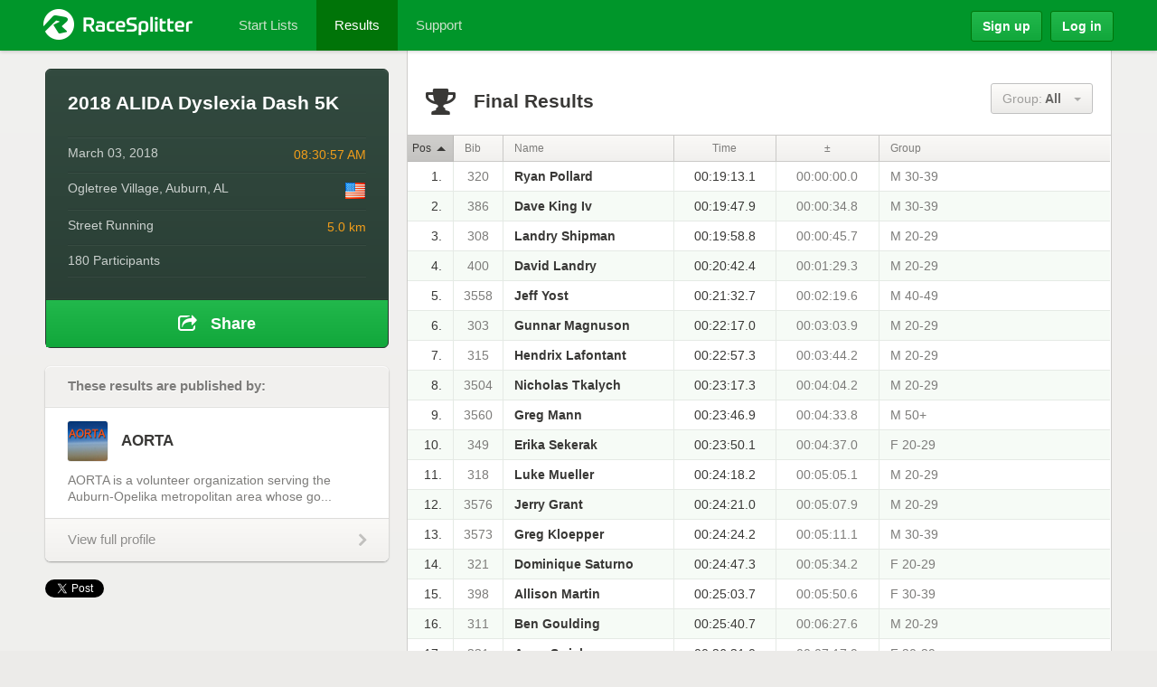

--- FILE ---
content_type: text/html; charset=utf-8
request_url: https://www.racesplitter.com/races/BE7B3B8B5
body_size: 17806
content:
<!DOCTYPE html>
<html lang='en'>
<head>
<meta charset='utf-8'>
<script type="text/javascript">window.NREUM||(NREUM={});NREUM.info={"beacon":"bam.nr-data.net","errorBeacon":"bam.nr-data.net","licenseKey":"7d15e36c21","applicationID":"13381620","transactionName":"JVcKEUEJWQ9SFBkWUgVdF0pADloU","queueTime":3,"applicationTime":106,"agent":""}</script>
<script type="text/javascript">(window.NREUM||(NREUM={})).init={ajax:{deny_list:["bam.nr-data.net"]},feature_flags:["soft_nav"]};(window.NREUM||(NREUM={})).loader_config={licenseKey:"7d15e36c21",applicationID:"13381620",browserID:"13381642"};;/*! For license information please see nr-loader-rum-1.308.0.min.js.LICENSE.txt */
(()=>{var e,t,r={163:(e,t,r)=>{"use strict";r.d(t,{j:()=>E});var n=r(384),i=r(1741);var a=r(2555);r(860).K7.genericEvents;const s="experimental.resources",o="register",c=e=>{if(!e||"string"!=typeof e)return!1;try{document.createDocumentFragment().querySelector(e)}catch{return!1}return!0};var d=r(2614),u=r(944),l=r(8122);const f="[data-nr-mask]",g=e=>(0,l.a)(e,(()=>{const e={feature_flags:[],experimental:{allow_registered_children:!1,resources:!1},mask_selector:"*",block_selector:"[data-nr-block]",mask_input_options:{color:!1,date:!1,"datetime-local":!1,email:!1,month:!1,number:!1,range:!1,search:!1,tel:!1,text:!1,time:!1,url:!1,week:!1,textarea:!1,select:!1,password:!0}};return{ajax:{deny_list:void 0,block_internal:!0,enabled:!0,autoStart:!0},api:{get allow_registered_children(){return e.feature_flags.includes(o)||e.experimental.allow_registered_children},set allow_registered_children(t){e.experimental.allow_registered_children=t},duplicate_registered_data:!1},browser_consent_mode:{enabled:!1},distributed_tracing:{enabled:void 0,exclude_newrelic_header:void 0,cors_use_newrelic_header:void 0,cors_use_tracecontext_headers:void 0,allowed_origins:void 0},get feature_flags(){return e.feature_flags},set feature_flags(t){e.feature_flags=t},generic_events:{enabled:!0,autoStart:!0},harvest:{interval:30},jserrors:{enabled:!0,autoStart:!0},logging:{enabled:!0,autoStart:!0},metrics:{enabled:!0,autoStart:!0},obfuscate:void 0,page_action:{enabled:!0},page_view_event:{enabled:!0,autoStart:!0},page_view_timing:{enabled:!0,autoStart:!0},performance:{capture_marks:!1,capture_measures:!1,capture_detail:!0,resources:{get enabled(){return e.feature_flags.includes(s)||e.experimental.resources},set enabled(t){e.experimental.resources=t},asset_types:[],first_party_domains:[],ignore_newrelic:!0}},privacy:{cookies_enabled:!0},proxy:{assets:void 0,beacon:void 0},session:{expiresMs:d.wk,inactiveMs:d.BB},session_replay:{autoStart:!0,enabled:!1,preload:!1,sampling_rate:10,error_sampling_rate:100,collect_fonts:!1,inline_images:!1,fix_stylesheets:!0,mask_all_inputs:!0,get mask_text_selector(){return e.mask_selector},set mask_text_selector(t){c(t)?e.mask_selector="".concat(t,",").concat(f):""===t||null===t?e.mask_selector=f:(0,u.R)(5,t)},get block_class(){return"nr-block"},get ignore_class(){return"nr-ignore"},get mask_text_class(){return"nr-mask"},get block_selector(){return e.block_selector},set block_selector(t){c(t)?e.block_selector+=",".concat(t):""!==t&&(0,u.R)(6,t)},get mask_input_options(){return e.mask_input_options},set mask_input_options(t){t&&"object"==typeof t?e.mask_input_options={...t,password:!0}:(0,u.R)(7,t)}},session_trace:{enabled:!0,autoStart:!0},soft_navigations:{enabled:!0,autoStart:!0},spa:{enabled:!0,autoStart:!0},ssl:void 0,user_actions:{enabled:!0,elementAttributes:["id","className","tagName","type"]}}})());var p=r(6154),m=r(9324);let h=0;const v={buildEnv:m.F3,distMethod:m.Xs,version:m.xv,originTime:p.WN},b={consented:!1},y={appMetadata:{},get consented(){return this.session?.state?.consent||b.consented},set consented(e){b.consented=e},customTransaction:void 0,denyList:void 0,disabled:!1,harvester:void 0,isolatedBacklog:!1,isRecording:!1,loaderType:void 0,maxBytes:3e4,obfuscator:void 0,onerror:void 0,ptid:void 0,releaseIds:{},session:void 0,timeKeeper:void 0,registeredEntities:[],jsAttributesMetadata:{bytes:0},get harvestCount(){return++h}},_=e=>{const t=(0,l.a)(e,y),r=Object.keys(v).reduce((e,t)=>(e[t]={value:v[t],writable:!1,configurable:!0,enumerable:!0},e),{});return Object.defineProperties(t,r)};var w=r(5701);const x=e=>{const t=e.startsWith("http");e+="/",r.p=t?e:"https://"+e};var R=r(7836),k=r(3241);const A={accountID:void 0,trustKey:void 0,agentID:void 0,licenseKey:void 0,applicationID:void 0,xpid:void 0},S=e=>(0,l.a)(e,A),T=new Set;function E(e,t={},r,s){let{init:o,info:c,loader_config:d,runtime:u={},exposed:l=!0}=t;if(!c){const e=(0,n.pV)();o=e.init,c=e.info,d=e.loader_config}e.init=g(o||{}),e.loader_config=S(d||{}),c.jsAttributes??={},p.bv&&(c.jsAttributes.isWorker=!0),e.info=(0,a.D)(c);const f=e.init,m=[c.beacon,c.errorBeacon];T.has(e.agentIdentifier)||(f.proxy.assets&&(x(f.proxy.assets),m.push(f.proxy.assets)),f.proxy.beacon&&m.push(f.proxy.beacon),e.beacons=[...m],function(e){const t=(0,n.pV)();Object.getOwnPropertyNames(i.W.prototype).forEach(r=>{const n=i.W.prototype[r];if("function"!=typeof n||"constructor"===n)return;let a=t[r];e[r]&&!1!==e.exposed&&"micro-agent"!==e.runtime?.loaderType&&(t[r]=(...t)=>{const n=e[r](...t);return a?a(...t):n})})}(e),(0,n.US)("activatedFeatures",w.B)),u.denyList=[...f.ajax.deny_list||[],...f.ajax.block_internal?m:[]],u.ptid=e.agentIdentifier,u.loaderType=r,e.runtime=_(u),T.has(e.agentIdentifier)||(e.ee=R.ee.get(e.agentIdentifier),e.exposed=l,(0,k.W)({agentIdentifier:e.agentIdentifier,drained:!!w.B?.[e.agentIdentifier],type:"lifecycle",name:"initialize",feature:void 0,data:e.config})),T.add(e.agentIdentifier)}},384:(e,t,r)=>{"use strict";r.d(t,{NT:()=>s,US:()=>u,Zm:()=>o,bQ:()=>d,dV:()=>c,pV:()=>l});var n=r(6154),i=r(1863),a=r(1910);const s={beacon:"bam.nr-data.net",errorBeacon:"bam.nr-data.net"};function o(){return n.gm.NREUM||(n.gm.NREUM={}),void 0===n.gm.newrelic&&(n.gm.newrelic=n.gm.NREUM),n.gm.NREUM}function c(){let e=o();return e.o||(e.o={ST:n.gm.setTimeout,SI:n.gm.setImmediate||n.gm.setInterval,CT:n.gm.clearTimeout,XHR:n.gm.XMLHttpRequest,REQ:n.gm.Request,EV:n.gm.Event,PR:n.gm.Promise,MO:n.gm.MutationObserver,FETCH:n.gm.fetch,WS:n.gm.WebSocket},(0,a.i)(...Object.values(e.o))),e}function d(e,t){let r=o();r.initializedAgents??={},t.initializedAt={ms:(0,i.t)(),date:new Date},r.initializedAgents[e]=t}function u(e,t){o()[e]=t}function l(){return function(){let e=o();const t=e.info||{};e.info={beacon:s.beacon,errorBeacon:s.errorBeacon,...t}}(),function(){let e=o();const t=e.init||{};e.init={...t}}(),c(),function(){let e=o();const t=e.loader_config||{};e.loader_config={...t}}(),o()}},782:(e,t,r)=>{"use strict";r.d(t,{T:()=>n});const n=r(860).K7.pageViewTiming},860:(e,t,r)=>{"use strict";r.d(t,{$J:()=>u,K7:()=>c,P3:()=>d,XX:()=>i,Yy:()=>o,df:()=>a,qY:()=>n,v4:()=>s});const n="events",i="jserrors",a="browser/blobs",s="rum",o="browser/logs",c={ajax:"ajax",genericEvents:"generic_events",jserrors:i,logging:"logging",metrics:"metrics",pageAction:"page_action",pageViewEvent:"page_view_event",pageViewTiming:"page_view_timing",sessionReplay:"session_replay",sessionTrace:"session_trace",softNav:"soft_navigations",spa:"spa"},d={[c.pageViewEvent]:1,[c.pageViewTiming]:2,[c.metrics]:3,[c.jserrors]:4,[c.spa]:5,[c.ajax]:6,[c.sessionTrace]:7,[c.softNav]:8,[c.sessionReplay]:9,[c.logging]:10,[c.genericEvents]:11},u={[c.pageViewEvent]:s,[c.pageViewTiming]:n,[c.ajax]:n,[c.spa]:n,[c.softNav]:n,[c.metrics]:i,[c.jserrors]:i,[c.sessionTrace]:a,[c.sessionReplay]:a,[c.logging]:o,[c.genericEvents]:"ins"}},944:(e,t,r)=>{"use strict";r.d(t,{R:()=>i});var n=r(3241);function i(e,t){"function"==typeof console.debug&&(console.debug("New Relic Warning: https://github.com/newrelic/newrelic-browser-agent/blob/main/docs/warning-codes.md#".concat(e),t),(0,n.W)({agentIdentifier:null,drained:null,type:"data",name:"warn",feature:"warn",data:{code:e,secondary:t}}))}},1687:(e,t,r)=>{"use strict";r.d(t,{Ak:()=>d,Ze:()=>f,x3:()=>u});var n=r(3241),i=r(7836),a=r(3606),s=r(860),o=r(2646);const c={};function d(e,t){const r={staged:!1,priority:s.P3[t]||0};l(e),c[e].get(t)||c[e].set(t,r)}function u(e,t){e&&c[e]&&(c[e].get(t)&&c[e].delete(t),p(e,t,!1),c[e].size&&g(e))}function l(e){if(!e)throw new Error("agentIdentifier required");c[e]||(c[e]=new Map)}function f(e="",t="feature",r=!1){if(l(e),!e||!c[e].get(t)||r)return p(e,t);c[e].get(t).staged=!0,g(e)}function g(e){const t=Array.from(c[e]);t.every(([e,t])=>t.staged)&&(t.sort((e,t)=>e[1].priority-t[1].priority),t.forEach(([t])=>{c[e].delete(t),p(e,t)}))}function p(e,t,r=!0){const s=e?i.ee.get(e):i.ee,c=a.i.handlers;if(!s.aborted&&s.backlog&&c){if((0,n.W)({agentIdentifier:e,type:"lifecycle",name:"drain",feature:t}),r){const e=s.backlog[t],r=c[t];if(r){for(let t=0;e&&t<e.length;++t)m(e[t],r);Object.entries(r).forEach(([e,t])=>{Object.values(t||{}).forEach(t=>{t[0]?.on&&t[0]?.context()instanceof o.y&&t[0].on(e,t[1])})})}}s.isolatedBacklog||delete c[t],s.backlog[t]=null,s.emit("drain-"+t,[])}}function m(e,t){var r=e[1];Object.values(t[r]||{}).forEach(t=>{var r=e[0];if(t[0]===r){var n=t[1],i=e[3],a=e[2];n.apply(i,a)}})}},1738:(e,t,r)=>{"use strict";r.d(t,{U:()=>g,Y:()=>f});var n=r(3241),i=r(9908),a=r(1863),s=r(944),o=r(5701),c=r(3969),d=r(8362),u=r(860),l=r(4261);function f(e,t,r,a){const f=a||r;!f||f[e]&&f[e]!==d.d.prototype[e]||(f[e]=function(){(0,i.p)(c.xV,["API/"+e+"/called"],void 0,u.K7.metrics,r.ee),(0,n.W)({agentIdentifier:r.agentIdentifier,drained:!!o.B?.[r.agentIdentifier],type:"data",name:"api",feature:l.Pl+e,data:{}});try{return t.apply(this,arguments)}catch(e){(0,s.R)(23,e)}})}function g(e,t,r,n,s){const o=e.info;null===r?delete o.jsAttributes[t]:o.jsAttributes[t]=r,(s||null===r)&&(0,i.p)(l.Pl+n,[(0,a.t)(),t,r],void 0,"session",e.ee)}},1741:(e,t,r)=>{"use strict";r.d(t,{W:()=>a});var n=r(944),i=r(4261);class a{#e(e,...t){if(this[e]!==a.prototype[e])return this[e](...t);(0,n.R)(35,e)}addPageAction(e,t){return this.#e(i.hG,e,t)}register(e){return this.#e(i.eY,e)}recordCustomEvent(e,t){return this.#e(i.fF,e,t)}setPageViewName(e,t){return this.#e(i.Fw,e,t)}setCustomAttribute(e,t,r){return this.#e(i.cD,e,t,r)}noticeError(e,t){return this.#e(i.o5,e,t)}setUserId(e,t=!1){return this.#e(i.Dl,e,t)}setApplicationVersion(e){return this.#e(i.nb,e)}setErrorHandler(e){return this.#e(i.bt,e)}addRelease(e,t){return this.#e(i.k6,e,t)}log(e,t){return this.#e(i.$9,e,t)}start(){return this.#e(i.d3)}finished(e){return this.#e(i.BL,e)}recordReplay(){return this.#e(i.CH)}pauseReplay(){return this.#e(i.Tb)}addToTrace(e){return this.#e(i.U2,e)}setCurrentRouteName(e){return this.#e(i.PA,e)}interaction(e){return this.#e(i.dT,e)}wrapLogger(e,t,r){return this.#e(i.Wb,e,t,r)}measure(e,t){return this.#e(i.V1,e,t)}consent(e){return this.#e(i.Pv,e)}}},1863:(e,t,r)=>{"use strict";function n(){return Math.floor(performance.now())}r.d(t,{t:()=>n})},1910:(e,t,r)=>{"use strict";r.d(t,{i:()=>a});var n=r(944);const i=new Map;function a(...e){return e.every(e=>{if(i.has(e))return i.get(e);const t="function"==typeof e?e.toString():"",r=t.includes("[native code]"),a=t.includes("nrWrapper");return r||a||(0,n.R)(64,e?.name||t),i.set(e,r),r})}},2555:(e,t,r)=>{"use strict";r.d(t,{D:()=>o,f:()=>s});var n=r(384),i=r(8122);const a={beacon:n.NT.beacon,errorBeacon:n.NT.errorBeacon,licenseKey:void 0,applicationID:void 0,sa:void 0,queueTime:void 0,applicationTime:void 0,ttGuid:void 0,user:void 0,account:void 0,product:void 0,extra:void 0,jsAttributes:{},userAttributes:void 0,atts:void 0,transactionName:void 0,tNamePlain:void 0};function s(e){try{return!!e.licenseKey&&!!e.errorBeacon&&!!e.applicationID}catch(e){return!1}}const o=e=>(0,i.a)(e,a)},2614:(e,t,r)=>{"use strict";r.d(t,{BB:()=>s,H3:()=>n,g:()=>d,iL:()=>c,tS:()=>o,uh:()=>i,wk:()=>a});const n="NRBA",i="SESSION",a=144e5,s=18e5,o={STARTED:"session-started",PAUSE:"session-pause",RESET:"session-reset",RESUME:"session-resume",UPDATE:"session-update"},c={SAME_TAB:"same-tab",CROSS_TAB:"cross-tab"},d={OFF:0,FULL:1,ERROR:2}},2646:(e,t,r)=>{"use strict";r.d(t,{y:()=>n});class n{constructor(e){this.contextId=e}}},2843:(e,t,r)=>{"use strict";r.d(t,{G:()=>a,u:()=>i});var n=r(3878);function i(e,t=!1,r,i){(0,n.DD)("visibilitychange",function(){if(t)return void("hidden"===document.visibilityState&&e());e(document.visibilityState)},r,i)}function a(e,t,r){(0,n.sp)("pagehide",e,t,r)}},3241:(e,t,r)=>{"use strict";r.d(t,{W:()=>a});var n=r(6154);const i="newrelic";function a(e={}){try{n.gm.dispatchEvent(new CustomEvent(i,{detail:e}))}catch(e){}}},3606:(e,t,r)=>{"use strict";r.d(t,{i:()=>a});var n=r(9908);a.on=s;var i=a.handlers={};function a(e,t,r,a){s(a||n.d,i,e,t,r)}function s(e,t,r,i,a){a||(a="feature"),e||(e=n.d);var s=t[a]=t[a]||{};(s[r]=s[r]||[]).push([e,i])}},3878:(e,t,r)=>{"use strict";function n(e,t){return{capture:e,passive:!1,signal:t}}function i(e,t,r=!1,i){window.addEventListener(e,t,n(r,i))}function a(e,t,r=!1,i){document.addEventListener(e,t,n(r,i))}r.d(t,{DD:()=>a,jT:()=>n,sp:()=>i})},3969:(e,t,r)=>{"use strict";r.d(t,{TZ:()=>n,XG:()=>o,rs:()=>i,xV:()=>s,z_:()=>a});const n=r(860).K7.metrics,i="sm",a="cm",s="storeSupportabilityMetrics",o="storeEventMetrics"},4234:(e,t,r)=>{"use strict";r.d(t,{W:()=>a});var n=r(7836),i=r(1687);class a{constructor(e,t){this.agentIdentifier=e,this.ee=n.ee.get(e),this.featureName=t,this.blocked=!1}deregisterDrain(){(0,i.x3)(this.agentIdentifier,this.featureName)}}},4261:(e,t,r)=>{"use strict";r.d(t,{$9:()=>d,BL:()=>o,CH:()=>g,Dl:()=>_,Fw:()=>y,PA:()=>h,Pl:()=>n,Pv:()=>k,Tb:()=>l,U2:()=>a,V1:()=>R,Wb:()=>x,bt:()=>b,cD:()=>v,d3:()=>w,dT:()=>c,eY:()=>p,fF:()=>f,hG:()=>i,k6:()=>s,nb:()=>m,o5:()=>u});const n="api-",i="addPageAction",a="addToTrace",s="addRelease",o="finished",c="interaction",d="log",u="noticeError",l="pauseReplay",f="recordCustomEvent",g="recordReplay",p="register",m="setApplicationVersion",h="setCurrentRouteName",v="setCustomAttribute",b="setErrorHandler",y="setPageViewName",_="setUserId",w="start",x="wrapLogger",R="measure",k="consent"},5289:(e,t,r)=>{"use strict";r.d(t,{GG:()=>s,Qr:()=>c,sB:()=>o});var n=r(3878),i=r(6389);function a(){return"undefined"==typeof document||"complete"===document.readyState}function s(e,t){if(a())return e();const r=(0,i.J)(e),s=setInterval(()=>{a()&&(clearInterval(s),r())},500);(0,n.sp)("load",r,t)}function o(e){if(a())return e();(0,n.DD)("DOMContentLoaded",e)}function c(e){if(a())return e();(0,n.sp)("popstate",e)}},5607:(e,t,r)=>{"use strict";r.d(t,{W:()=>n});const n=(0,r(9566).bz)()},5701:(e,t,r)=>{"use strict";r.d(t,{B:()=>a,t:()=>s});var n=r(3241);const i=new Set,a={};function s(e,t){const r=t.agentIdentifier;a[r]??={},e&&"object"==typeof e&&(i.has(r)||(t.ee.emit("rumresp",[e]),a[r]=e,i.add(r),(0,n.W)({agentIdentifier:r,loaded:!0,drained:!0,type:"lifecycle",name:"load",feature:void 0,data:e})))}},6154:(e,t,r)=>{"use strict";r.d(t,{OF:()=>c,RI:()=>i,WN:()=>u,bv:()=>a,eN:()=>l,gm:()=>s,mw:()=>o,sb:()=>d});var n=r(1863);const i="undefined"!=typeof window&&!!window.document,a="undefined"!=typeof WorkerGlobalScope&&("undefined"!=typeof self&&self instanceof WorkerGlobalScope&&self.navigator instanceof WorkerNavigator||"undefined"!=typeof globalThis&&globalThis instanceof WorkerGlobalScope&&globalThis.navigator instanceof WorkerNavigator),s=i?window:"undefined"!=typeof WorkerGlobalScope&&("undefined"!=typeof self&&self instanceof WorkerGlobalScope&&self||"undefined"!=typeof globalThis&&globalThis instanceof WorkerGlobalScope&&globalThis),o=Boolean("hidden"===s?.document?.visibilityState),c=/iPad|iPhone|iPod/.test(s.navigator?.userAgent),d=c&&"undefined"==typeof SharedWorker,u=((()=>{const e=s.navigator?.userAgent?.match(/Firefox[/\s](\d+\.\d+)/);Array.isArray(e)&&e.length>=2&&e[1]})(),Date.now()-(0,n.t)()),l=()=>"undefined"!=typeof PerformanceNavigationTiming&&s?.performance?.getEntriesByType("navigation")?.[0]?.responseStart},6389:(e,t,r)=>{"use strict";function n(e,t=500,r={}){const n=r?.leading||!1;let i;return(...r)=>{n&&void 0===i&&(e.apply(this,r),i=setTimeout(()=>{i=clearTimeout(i)},t)),n||(clearTimeout(i),i=setTimeout(()=>{e.apply(this,r)},t))}}function i(e){let t=!1;return(...r)=>{t||(t=!0,e.apply(this,r))}}r.d(t,{J:()=>i,s:()=>n})},6630:(e,t,r)=>{"use strict";r.d(t,{T:()=>n});const n=r(860).K7.pageViewEvent},7699:(e,t,r)=>{"use strict";r.d(t,{It:()=>a,KC:()=>o,No:()=>i,qh:()=>s});var n=r(860);const i=16e3,a=1e6,s="SESSION_ERROR",o={[n.K7.logging]:!0,[n.K7.genericEvents]:!1,[n.K7.jserrors]:!1,[n.K7.ajax]:!1}},7836:(e,t,r)=>{"use strict";r.d(t,{P:()=>o,ee:()=>c});var n=r(384),i=r(8990),a=r(2646),s=r(5607);const o="nr@context:".concat(s.W),c=function e(t,r){var n={},s={},u={},l=!1;try{l=16===r.length&&d.initializedAgents?.[r]?.runtime.isolatedBacklog}catch(e){}var f={on:p,addEventListener:p,removeEventListener:function(e,t){var r=n[e];if(!r)return;for(var i=0;i<r.length;i++)r[i]===t&&r.splice(i,1)},emit:function(e,r,n,i,a){!1!==a&&(a=!0);if(c.aborted&&!i)return;t&&a&&t.emit(e,r,n);var o=g(n);m(e).forEach(e=>{e.apply(o,r)});var d=v()[s[e]];d&&d.push([f,e,r,o]);return o},get:h,listeners:m,context:g,buffer:function(e,t){const r=v();if(t=t||"feature",f.aborted)return;Object.entries(e||{}).forEach(([e,n])=>{s[n]=t,t in r||(r[t]=[])})},abort:function(){f._aborted=!0,Object.keys(f.backlog).forEach(e=>{delete f.backlog[e]})},isBuffering:function(e){return!!v()[s[e]]},debugId:r,backlog:l?{}:t&&"object"==typeof t.backlog?t.backlog:{},isolatedBacklog:l};return Object.defineProperty(f,"aborted",{get:()=>{let e=f._aborted||!1;return e||(t&&(e=t.aborted),e)}}),f;function g(e){return e&&e instanceof a.y?e:e?(0,i.I)(e,o,()=>new a.y(o)):new a.y(o)}function p(e,t){n[e]=m(e).concat(t)}function m(e){return n[e]||[]}function h(t){return u[t]=u[t]||e(f,t)}function v(){return f.backlog}}(void 0,"globalEE"),d=(0,n.Zm)();d.ee||(d.ee=c)},8122:(e,t,r)=>{"use strict";r.d(t,{a:()=>i});var n=r(944);function i(e,t){try{if(!e||"object"!=typeof e)return(0,n.R)(3);if(!t||"object"!=typeof t)return(0,n.R)(4);const r=Object.create(Object.getPrototypeOf(t),Object.getOwnPropertyDescriptors(t)),a=0===Object.keys(r).length?e:r;for(let s in a)if(void 0!==e[s])try{if(null===e[s]){r[s]=null;continue}Array.isArray(e[s])&&Array.isArray(t[s])?r[s]=Array.from(new Set([...e[s],...t[s]])):"object"==typeof e[s]&&"object"==typeof t[s]?r[s]=i(e[s],t[s]):r[s]=e[s]}catch(e){r[s]||(0,n.R)(1,e)}return r}catch(e){(0,n.R)(2,e)}}},8362:(e,t,r)=>{"use strict";r.d(t,{d:()=>a});var n=r(9566),i=r(1741);class a extends i.W{agentIdentifier=(0,n.LA)(16)}},8374:(e,t,r)=>{r.nc=(()=>{try{return document?.currentScript?.nonce}catch(e){}return""})()},8990:(e,t,r)=>{"use strict";r.d(t,{I:()=>i});var n=Object.prototype.hasOwnProperty;function i(e,t,r){if(n.call(e,t))return e[t];var i=r();if(Object.defineProperty&&Object.keys)try{return Object.defineProperty(e,t,{value:i,writable:!0,enumerable:!1}),i}catch(e){}return e[t]=i,i}},9324:(e,t,r)=>{"use strict";r.d(t,{F3:()=>i,Xs:()=>a,xv:()=>n});const n="1.308.0",i="PROD",a="CDN"},9566:(e,t,r)=>{"use strict";r.d(t,{LA:()=>o,bz:()=>s});var n=r(6154);const i="xxxxxxxx-xxxx-4xxx-yxxx-xxxxxxxxxxxx";function a(e,t){return e?15&e[t]:16*Math.random()|0}function s(){const e=n.gm?.crypto||n.gm?.msCrypto;let t,r=0;return e&&e.getRandomValues&&(t=e.getRandomValues(new Uint8Array(30))),i.split("").map(e=>"x"===e?a(t,r++).toString(16):"y"===e?(3&a()|8).toString(16):e).join("")}function o(e){const t=n.gm?.crypto||n.gm?.msCrypto;let r,i=0;t&&t.getRandomValues&&(r=t.getRandomValues(new Uint8Array(e)));const s=[];for(var o=0;o<e;o++)s.push(a(r,i++).toString(16));return s.join("")}},9908:(e,t,r)=>{"use strict";r.d(t,{d:()=>n,p:()=>i});var n=r(7836).ee.get("handle");function i(e,t,r,i,a){a?(a.buffer([e],i),a.emit(e,t,r)):(n.buffer([e],i),n.emit(e,t,r))}}},n={};function i(e){var t=n[e];if(void 0!==t)return t.exports;var a=n[e]={exports:{}};return r[e](a,a.exports,i),a.exports}i.m=r,i.d=(e,t)=>{for(var r in t)i.o(t,r)&&!i.o(e,r)&&Object.defineProperty(e,r,{enumerable:!0,get:t[r]})},i.f={},i.e=e=>Promise.all(Object.keys(i.f).reduce((t,r)=>(i.f[r](e,t),t),[])),i.u=e=>"nr-rum-1.308.0.min.js",i.o=(e,t)=>Object.prototype.hasOwnProperty.call(e,t),e={},t="NRBA-1.308.0.PROD:",i.l=(r,n,a,s)=>{if(e[r])e[r].push(n);else{var o,c;if(void 0!==a)for(var d=document.getElementsByTagName("script"),u=0;u<d.length;u++){var l=d[u];if(l.getAttribute("src")==r||l.getAttribute("data-webpack")==t+a){o=l;break}}if(!o){c=!0;var f={296:"sha512-+MIMDsOcckGXa1EdWHqFNv7P+JUkd5kQwCBr3KE6uCvnsBNUrdSt4a/3/L4j4TxtnaMNjHpza2/erNQbpacJQA=="};(o=document.createElement("script")).charset="utf-8",i.nc&&o.setAttribute("nonce",i.nc),o.setAttribute("data-webpack",t+a),o.src=r,0!==o.src.indexOf(window.location.origin+"/")&&(o.crossOrigin="anonymous"),f[s]&&(o.integrity=f[s])}e[r]=[n];var g=(t,n)=>{o.onerror=o.onload=null,clearTimeout(p);var i=e[r];if(delete e[r],o.parentNode&&o.parentNode.removeChild(o),i&&i.forEach(e=>e(n)),t)return t(n)},p=setTimeout(g.bind(null,void 0,{type:"timeout",target:o}),12e4);o.onerror=g.bind(null,o.onerror),o.onload=g.bind(null,o.onload),c&&document.head.appendChild(o)}},i.r=e=>{"undefined"!=typeof Symbol&&Symbol.toStringTag&&Object.defineProperty(e,Symbol.toStringTag,{value:"Module"}),Object.defineProperty(e,"__esModule",{value:!0})},i.p="https://js-agent.newrelic.com/",(()=>{var e={374:0,840:0};i.f.j=(t,r)=>{var n=i.o(e,t)?e[t]:void 0;if(0!==n)if(n)r.push(n[2]);else{var a=new Promise((r,i)=>n=e[t]=[r,i]);r.push(n[2]=a);var s=i.p+i.u(t),o=new Error;i.l(s,r=>{if(i.o(e,t)&&(0!==(n=e[t])&&(e[t]=void 0),n)){var a=r&&("load"===r.type?"missing":r.type),s=r&&r.target&&r.target.src;o.message="Loading chunk "+t+" failed: ("+a+": "+s+")",o.name="ChunkLoadError",o.type=a,o.request=s,n[1](o)}},"chunk-"+t,t)}};var t=(t,r)=>{var n,a,[s,o,c]=r,d=0;if(s.some(t=>0!==e[t])){for(n in o)i.o(o,n)&&(i.m[n]=o[n]);if(c)c(i)}for(t&&t(r);d<s.length;d++)a=s[d],i.o(e,a)&&e[a]&&e[a][0](),e[a]=0},r=self["webpackChunk:NRBA-1.308.0.PROD"]=self["webpackChunk:NRBA-1.308.0.PROD"]||[];r.forEach(t.bind(null,0)),r.push=t.bind(null,r.push.bind(r))})(),(()=>{"use strict";i(8374);var e=i(8362),t=i(860);const r=Object.values(t.K7);var n=i(163);var a=i(9908),s=i(1863),o=i(4261),c=i(1738);var d=i(1687),u=i(4234),l=i(5289),f=i(6154),g=i(944),p=i(384);const m=e=>f.RI&&!0===e?.privacy.cookies_enabled;function h(e){return!!(0,p.dV)().o.MO&&m(e)&&!0===e?.session_trace.enabled}var v=i(6389),b=i(7699);class y extends u.W{constructor(e,t){super(e.agentIdentifier,t),this.agentRef=e,this.abortHandler=void 0,this.featAggregate=void 0,this.loadedSuccessfully=void 0,this.onAggregateImported=new Promise(e=>{this.loadedSuccessfully=e}),this.deferred=Promise.resolve(),!1===e.init[this.featureName].autoStart?this.deferred=new Promise((t,r)=>{this.ee.on("manual-start-all",(0,v.J)(()=>{(0,d.Ak)(e.agentIdentifier,this.featureName),t()}))}):(0,d.Ak)(e.agentIdentifier,t)}importAggregator(e,t,r={}){if(this.featAggregate)return;const n=async()=>{let n;await this.deferred;try{if(m(e.init)){const{setupAgentSession:t}=await i.e(296).then(i.bind(i,3305));n=t(e)}}catch(e){(0,g.R)(20,e),this.ee.emit("internal-error",[e]),(0,a.p)(b.qh,[e],void 0,this.featureName,this.ee)}try{if(!this.#t(this.featureName,n,e.init))return(0,d.Ze)(this.agentIdentifier,this.featureName),void this.loadedSuccessfully(!1);const{Aggregate:i}=await t();this.featAggregate=new i(e,r),e.runtime.harvester.initializedAggregates.push(this.featAggregate),this.loadedSuccessfully(!0)}catch(e){(0,g.R)(34,e),this.abortHandler?.(),(0,d.Ze)(this.agentIdentifier,this.featureName,!0),this.loadedSuccessfully(!1),this.ee&&this.ee.abort()}};f.RI?(0,l.GG)(()=>n(),!0):n()}#t(e,r,n){if(this.blocked)return!1;switch(e){case t.K7.sessionReplay:return h(n)&&!!r;case t.K7.sessionTrace:return!!r;default:return!0}}}var _=i(6630),w=i(2614),x=i(3241);class R extends y{static featureName=_.T;constructor(e){var t;super(e,_.T),this.setupInspectionEvents(e.agentIdentifier),t=e,(0,c.Y)(o.Fw,function(e,r){"string"==typeof e&&("/"!==e.charAt(0)&&(e="/"+e),t.runtime.customTransaction=(r||"http://custom.transaction")+e,(0,a.p)(o.Pl+o.Fw,[(0,s.t)()],void 0,void 0,t.ee))},t),this.importAggregator(e,()=>i.e(296).then(i.bind(i,3943)))}setupInspectionEvents(e){const t=(t,r)=>{t&&(0,x.W)({agentIdentifier:e,timeStamp:t.timeStamp,loaded:"complete"===t.target.readyState,type:"window",name:r,data:t.target.location+""})};(0,l.sB)(e=>{t(e,"DOMContentLoaded")}),(0,l.GG)(e=>{t(e,"load")}),(0,l.Qr)(e=>{t(e,"navigate")}),this.ee.on(w.tS.UPDATE,(t,r)=>{(0,x.W)({agentIdentifier:e,type:"lifecycle",name:"session",data:r})})}}class k extends e.d{constructor(e){var t;(super(),f.gm)?(this.features={},(0,p.bQ)(this.agentIdentifier,this),this.desiredFeatures=new Set(e.features||[]),this.desiredFeatures.add(R),(0,n.j)(this,e,e.loaderType||"agent"),t=this,(0,c.Y)(o.cD,function(e,r,n=!1){if("string"==typeof e){if(["string","number","boolean"].includes(typeof r)||null===r)return(0,c.U)(t,e,r,o.cD,n);(0,g.R)(40,typeof r)}else(0,g.R)(39,typeof e)},t),function(e){(0,c.Y)(o.Dl,function(t,r=!1){if("string"!=typeof t&&null!==t)return void(0,g.R)(41,typeof t);const n=e.info.jsAttributes["enduser.id"];r&&null!=n&&n!==t?(0,a.p)(o.Pl+"setUserIdAndResetSession",[t],void 0,"session",e.ee):(0,c.U)(e,"enduser.id",t,o.Dl,!0)},e)}(this),function(e){(0,c.Y)(o.nb,function(t){if("string"==typeof t||null===t)return(0,c.U)(e,"application.version",t,o.nb,!1);(0,g.R)(42,typeof t)},e)}(this),function(e){(0,c.Y)(o.d3,function(){e.ee.emit("manual-start-all")},e)}(this),function(e){(0,c.Y)(o.Pv,function(t=!0){if("boolean"==typeof t){if((0,a.p)(o.Pl+o.Pv,[t],void 0,"session",e.ee),e.runtime.consented=t,t){const t=e.features.page_view_event;t.onAggregateImported.then(e=>{const r=t.featAggregate;e&&!r.sentRum&&r.sendRum()})}}else(0,g.R)(65,typeof t)},e)}(this),this.run()):(0,g.R)(21)}get config(){return{info:this.info,init:this.init,loader_config:this.loader_config,runtime:this.runtime}}get api(){return this}run(){try{const e=function(e){const t={};return r.forEach(r=>{t[r]=!!e[r]?.enabled}),t}(this.init),n=[...this.desiredFeatures];n.sort((e,r)=>t.P3[e.featureName]-t.P3[r.featureName]),n.forEach(r=>{if(!e[r.featureName]&&r.featureName!==t.K7.pageViewEvent)return;if(r.featureName===t.K7.spa)return void(0,g.R)(67);const n=function(e){switch(e){case t.K7.ajax:return[t.K7.jserrors];case t.K7.sessionTrace:return[t.K7.ajax,t.K7.pageViewEvent];case t.K7.sessionReplay:return[t.K7.sessionTrace];case t.K7.pageViewTiming:return[t.K7.pageViewEvent];default:return[]}}(r.featureName).filter(e=>!(e in this.features));n.length>0&&(0,g.R)(36,{targetFeature:r.featureName,missingDependencies:n}),this.features[r.featureName]=new r(this)})}catch(e){(0,g.R)(22,e);for(const e in this.features)this.features[e].abortHandler?.();const t=(0,p.Zm)();delete t.initializedAgents[this.agentIdentifier]?.features,delete this.sharedAggregator;return t.ee.get(this.agentIdentifier).abort(),!1}}}var A=i(2843),S=i(782);class T extends y{static featureName=S.T;constructor(e){super(e,S.T),f.RI&&((0,A.u)(()=>(0,a.p)("docHidden",[(0,s.t)()],void 0,S.T,this.ee),!0),(0,A.G)(()=>(0,a.p)("winPagehide",[(0,s.t)()],void 0,S.T,this.ee)),this.importAggregator(e,()=>i.e(296).then(i.bind(i,2117))))}}var E=i(3969);class I extends y{static featureName=E.TZ;constructor(e){super(e,E.TZ),f.RI&&document.addEventListener("securitypolicyviolation",e=>{(0,a.p)(E.xV,["Generic/CSPViolation/Detected"],void 0,this.featureName,this.ee)}),this.importAggregator(e,()=>i.e(296).then(i.bind(i,9623)))}}new k({features:[R,T,I],loaderType:"lite"})})()})();</script>
<meta content='width=device-width, maximum-scale=1, initial-scale=1, user-scalable=no' name='viewport'>
<meta content='BYaxvfiA3aVZvz2wJjZEy2DlYeIqBJtWJqUdl5iA8ew' name='google-site-verification'>
<meta content='220302114663670' property='fb:page_id'>
<meta content='159335757456749' property='fb:app_id'>
<title>2018 ALIDA Dyslexia Dash 5K - Results
 - RaceSplitter</title>
<link rel="stylesheet" media="screen, projection, print" href="/assets/application-72025fa36b74fcffc807d77a44843c0ae6467e44d83d5395438dc2059b93234d.css" />
<!--[if lt IE 9]>
<script src='//html5shiv.googlecode.com/svn/trunk/html5.js'></script>
<![endif]-->
<script async src='https://www.googletagmanager.com/gtag/js?id=G-JQ5WM5NQPE'></script>
<script async crossorigin='anonymous' src='https://pagead2.googlesyndication.com/pagead/js/adsbygoogle.js?client=ca-pub-1020208021109614'></script>
<script>
window.dataLayer = window.dataLayer || [];
function gtag(){dataLayer.push(arguments);}
gtag('js', new Date());
gtag('config', 'G-JQ5WM5NQPE');
</script>
<script async crossorigin='anonymous' src='https://pagead2.googlesyndication.com/pagead/js/adsbygoogle.js?client=ca-pub-1020208021109614'></script>



<meta name="csrf-param" content="authenticity_token" />
<meta name="csrf-token" content="d5LFPqpzJk8G5B15cAmAwSIADXCxcsEm/zWvFqv8d68c+lOFgw7ZhO0/9CoIjKcDw8qo6iQcA4ycTUMxTv2HEw==" />
</head>
<body class='logged-out races show desktop'>
<div class='site-wrapper'>
<div class='site-header-wrapper'>
<header class='site-header'>
<nav class='site-nav contain'>
<a class='site-logo' href='/'>
<img height="34" width="166" alt="RaceSplitter" src="/assets/logo-d82cc1d4380d075e9672eec42ba894b74078f15bbad6f176fbf2a5b936a8e6b2.png" />
</a>
<ul class='site-nav-links'>
<li class='site-nav-link-wrapper' id='site-nav-start_lists'>
<a class='site-nav-link' href='/start-lists'>
<span>Start Lists</span>
</a>
</li>
<li class='site-nav-link-wrapper' id='site-nav-results'>
<a class='active site-nav-link' href='/results'>
<span>Results</span>
</a>
</li>
<li class='site-nav-link-wrapper' id='site-nav-support'>
<a class='site-nav-link' href='http://support.racesplitter.com/'>
<span>Support</span>
</a>
</li>
</ul>
<div class='site-nav-actions'>
<a class='button' href='/signup'>
<span>Sign up</span>
</a>
<a class='button' href='/login'>
<span>Log in</span>
</a>
</div>
</nav>
</header>
</div>
<section class='site-content'>
<div class='shadow'></div>
<article class='mass-start public race-page results'>
<div class='ingrid in-thirds'>
<!-- Sidebar -->
<div class='unit'>
<aside class='race-sidebar'>
<!-- Race Card -->
<section class='race-card inverted'>
<div class='race-card-wrapper padded'>
<!-- Race Title -->
<h1 class='race-card-title'>
2018 ALIDA Dyslexia Dash 5K
</h1>
<!-- Race Details -->
<ul class='race-details'>
<li class='race-detail-item'>
<h5 class='race-detail-item-title'>
March 03, 2018
</h5>
<strong class='race-detail-item-subtitle'>
08:30:57 AM
</strong>
</li>
<li class='race-detail-item race-location'>
<h5 class='race-detail-item-title'>
Ogletree Village, Auburn, AL
</h5>
<strong class='race-detail-item-subtitle'>
<span class='flag flag-medium flag-united-states' rel='tooltip' title='United States'></span>
</strong>
</li>
<li class='race-detail-item'>
<h5 class='race-detail-item-title'>
Street Running
</h5>
<strong class='race-detail-item-subtitle'>
5.0
km
</strong>
</li>
<li class='race-detail-item'>
<h5 class='race-detail-item-title'>
180 Participants
</h5>
</li>
</ul>
<!-- Race Description -->
</div>
<!-- Race Actions -->
<div class='race-actions'>
<div class='race-share dropdown'>
<a class='button big dropdown-toggle' data-toggle='dropdown' href='#'>
<i class='icon icon-share icon-large'></i>
<span class='label'>&nbsp; Share</span>
</a>
<!-- Share Race -->
<ul class='centered dropdown-menu race-sharing-links'>
<li>
<a class="race-sharing-link" href="https://www.facebook.com/sharer.php?u=https%3A%2F%2Fwww.racesplitter.com%2Fraces%2FBE7B3B8B5&amp;t=2018+ALIDA+Dyslexia+Dash+5K"><i class='icon icon-facebook-sign'></i>
&nbsp; Share on Facebook
</a></li>
<li>
<a class="race-sharing-link" href="https://twitter.com/home?status=2018+ALIDA+Dyslexia+Dash+5K+https%3A%2F%2Fwww.racesplitter.com%2Fraces%2FBE7B3B8B5"><i class='icon icon-twitter-sign'></i>
&nbsp; Post to Twitter
</a></li>
<li class='divider'></li>
<li>
<a class='race-sharing-link' data-print='print' href='#'>
<i class='icon icon-print'></i>
&nbsp; Print
</a>
</li>
</ul>
</div>
</div>
</section>
<!-- Race Subscribers -->
<!-- Race Publisher -->
<section class='race-publisher box'>
<header class='box-title'>
<h6>These results are published by:</h6>
</header>
<div class='race-publisher-body box-body padded'>
<div class='race-publisher-title'>
<img class='race-publisher-avatar avatar' src='https://racesplitter-production-new.s3.amazonaws.com/system/uploads/avatar/3318/small_avatar.jpg'>
<h5 class='race-publisher-name'>AORTA</h5>
</div>
<p class='race-publisher-excerpt'>
AORTA is a volunteer organization serving the Auburn-Opelika metropolitan area whose go...
</p>
</div>
<footer class='box-footer'>
<a class='box-cta' href='/aorta'>
View full profile
<i class='icon icon-chevron-right icon-large'></i>
</a>
</footer>
</section>
<!-- Sharing Buttons -->
<section class='race-sharing-buttons'>
<div class='sharing-option twitter'>
<a class='twitter-share-button' data-count='none' data-via='racesplitter' href='https://twitter.com/share'>
Tweet
</a>
</div>
<div class='sharing-option google'>
<div class="g-plusone" data-size="medium" data-annotation="none"></div>
</div>
<div class='sharing-option facebook'>
<div class='fb-like' data-layout='button_count' data-send='false' data-show-faces='false' data-width='60'></div>
</div>

</section>
</aside>

</div>
<!-- Main content -->
<div class='unit span-two'>
<!-- Start List or Results -->
<section class='race-content'>
<header class='race-content-header padded'>
<h3 class='race-content-header-title'>
<i class='icon icon-trophy'></i>
Final Results
</h3>
<div class='race-content-header-buttons'>
<!-- Download to RaceSplitter -->
<!-- Edit Start List -->
<!-- VSR -->
<!-- Split Dropdown -->
<!-- Group Filter -->
<div class='dropdown'>
<a class='button translucent dropdown-toggle' data-toggle='dropdown' href='#'>
<span class='subtle'>Group:</span>
All
&nbsp;
<span class='caret'></span>
</a>
<div class='group-filter-menu dropdown-menu sticky pull-right'>
<ul class='filters all'>
<li>
<label class='active'>
<input checked id='group_select_all' type='checkbox'>
<strong>Show All</strong>
<span>180</span>
</label>
</li>
</ul>
<form class='filter_select' id='group_select' method='GET'>
<ul class='filters'>
<li>
<label>
<input name='F+10+%26+Under' type='checkbox'>
<strong>F 10 &amp; Under</strong>
<span>14</span>
</label>
</li>
<li>
<label>
<input name='F+11-14' type='checkbox'>
<strong>F 11-14</strong>
<span>6</span>
</label>
</li>
<li>
<label>
<input name='F+15-19' type='checkbox'>
<strong>F 15-19</strong>
<span>4</span>
</label>
</li>
<li>
<label>
<input name='F+20-29' type='checkbox'>
<strong>F 20-29</strong>
<span>33</span>
</label>
</li>
<li>
<label>
<input name='F+30-39' type='checkbox'>
<strong>F 30-39</strong>
<span>17</span>
</label>
</li>
<li>
<label>
<input name='F+40-49' type='checkbox'>
<strong>F 40-49</strong>
<span>17</span>
</label>
</li>
<li>
<label>
<input name='F+50%2B' type='checkbox'>
<strong>F 50+</strong>
<span>18</span>
</label>
</li>
<li>
<label>
<input name='M+10+%26+Under' type='checkbox'>
<strong>M 10 &amp; Under</strong>
<span>18</span>
</label>
</li>
<li>
<label>
<input name='M+11-14' type='checkbox'>
<strong>M 11-14</strong>
<span>3</span>
</label>
</li>
<li>
<label>
<input name='M+15-19' type='checkbox'>
<strong>M 15-19</strong>
<span>1</span>
</label>
</li>
<li>
<label>
<input name='M+20-29' type='checkbox'>
<strong>M 20-29</strong>
<span>22</span>
</label>
</li>
<li>
<label>
<input name='M+30-39' type='checkbox'>
<strong>M 30-39</strong>
<span>9</span>
</label>
</li>
<li>
<label>
<input name='M+40-49' type='checkbox'>
<strong>M 40-49</strong>
<span>8</span>
</label>
</li>
<li>
<label>
<input name='M+50%2B' type='checkbox'>
<strong>M 50+</strong>
<span>8</span>
</label>
</li>
</ul>
<div class='controls'>
<button class='button'>
Apply Filters
</button>
</div>
</form>

</div>
</div>
<!-- Team Filter -->
</div>
</header>
<div class='race-content-body'>
<div class='race-content-table'>
<table class='participants sortable'>
<thead>
<tr>
<th class='place for-split sorted ascending' data-type='number'>
Pos
</th>
<th class='bib' data-type='number'>
Bib
</th>
<th class='name' data-type='text'>
Name
</th>
<th class='split for-split' data-type='text'>
Time
</th>
<th class='delta for-split' data-type='text'>
&plusmn;
</th>
<th class='group' data-type='text'>
Group
</th>
</tr>
</thead>
<tbody>
<tr class='odd'>
<td class='place for-split monospace'>
1.
</td>
<td class='bib monospace'>
320
</td>
<td class='name'>
<span class='name-container' title='Ryan Pollard'>
<a href="/races/BE7B3B8B5/racers/3724535">Ryan Pollard
</a></span>
</td>
<td class='split for-split monospace'>
00:19:13.1
</td>
<td class='delta for-split monospace'>
00:00:00.0
</td>
<td class='group'>
M 30-39
</td>
</tr>
<tr class='even'>
<td class='place for-split monospace'>
2.
</td>
<td class='bib monospace'>
386
</td>
<td class='name'>
<span class='name-container' title='Dave King Iv'>
<a href="/races/BE7B3B8B5/racers/3724601">Dave King Iv
</a></span>
</td>
<td class='split for-split monospace'>
00:19:47.9
</td>
<td class='delta for-split monospace'>
00:00:34.8
</td>
<td class='group'>
M 30-39
</td>
</tr>
<tr class='odd'>
<td class='place for-split monospace'>
3.
</td>
<td class='bib monospace'>
308
</td>
<td class='name'>
<span class='name-container' title='Landry Shipman'>
<a href="/races/BE7B3B8B5/racers/3724523">Landry Shipman
</a></span>
</td>
<td class='split for-split monospace'>
00:19:58.8
</td>
<td class='delta for-split monospace'>
00:00:45.7
</td>
<td class='group'>
M 20-29
</td>
</tr>
<tr class='even'>
<td class='place for-split monospace'>
4.
</td>
<td class='bib monospace'>
400
</td>
<td class='name'>
<span class='name-container' title='David Landry'>
<a href="/races/BE7B3B8B5/racers/3724615">David Landry
</a></span>
</td>
<td class='split for-split monospace'>
00:20:42.4
</td>
<td class='delta for-split monospace'>
00:01:29.3
</td>
<td class='group'>
M 20-29
</td>
</tr>
<tr class='odd'>
<td class='place for-split monospace'>
5.
</td>
<td class='bib monospace'>
3558
</td>
<td class='name'>
<span class='name-container' title='Jeff Yost'>
<a href="/races/BE7B3B8B5/racers/3724672">Jeff Yost
</a></span>
</td>
<td class='split for-split monospace'>
00:21:32.7
</td>
<td class='delta for-split monospace'>
00:02:19.6
</td>
<td class='group'>
M 40-49
</td>
</tr>
<tr class='even'>
<td class='place for-split monospace'>
6.
</td>
<td class='bib monospace'>
303
</td>
<td class='name'>
<span class='name-container' title='Gunnar Magnuson'>
<a href="/races/BE7B3B8B5/racers/3724518">Gunnar Magnuson
</a></span>
</td>
<td class='split for-split monospace'>
00:22:17.0
</td>
<td class='delta for-split monospace'>
00:03:03.9
</td>
<td class='group'>
M 20-29
</td>
</tr>
<tr class='odd'>
<td class='place for-split monospace'>
7.
</td>
<td class='bib monospace'>
315
</td>
<td class='name'>
<span class='name-container' title='Hendrix Lafontant'>
<a href="/races/BE7B3B8B5/racers/3724530">Hendrix Lafontant
</a></span>
</td>
<td class='split for-split monospace'>
00:22:57.3
</td>
<td class='delta for-split monospace'>
00:03:44.2
</td>
<td class='group'>
M 20-29
</td>
</tr>
<tr class='even'>
<td class='place for-split monospace'>
8.
</td>
<td class='bib monospace'>
3504
</td>
<td class='name'>
<span class='name-container' title='Nicholas Tkalych'>
<a href="/races/BE7B3B8B5/racers/3724619">Nicholas Tkalych
</a></span>
</td>
<td class='split for-split monospace'>
00:23:17.3
</td>
<td class='delta for-split monospace'>
00:04:04.2
</td>
<td class='group'>
M 20-29
</td>
</tr>
<tr class='odd'>
<td class='place for-split monospace'>
9.
</td>
<td class='bib monospace'>
3560
</td>
<td class='name'>
<span class='name-container' title='Greg Mann'>
<a href="/races/BE7B3B8B5/racers/3724674">Greg Mann
</a></span>
</td>
<td class='split for-split monospace'>
00:23:46.9
</td>
<td class='delta for-split monospace'>
00:04:33.8
</td>
<td class='group'>
M 50+
</td>
</tr>
<tr class='even'>
<td class='place for-split monospace'>
10.
</td>
<td class='bib monospace'>
349
</td>
<td class='name'>
<span class='name-container' title='Erika Sekerak'>
<a href="/races/BE7B3B8B5/racers/3724564">Erika Sekerak
</a></span>
</td>
<td class='split for-split monospace'>
00:23:50.1
</td>
<td class='delta for-split monospace'>
00:04:37.0
</td>
<td class='group'>
F 20-29
</td>
</tr>
<tr class='odd'>
<td class='place for-split monospace'>
11.
</td>
<td class='bib monospace'>
318
</td>
<td class='name'>
<span class='name-container' title='Luke Mueller'>
<a href="/races/BE7B3B8B5/racers/3724533">Luke Mueller
</a></span>
</td>
<td class='split for-split monospace'>
00:24:18.2
</td>
<td class='delta for-split monospace'>
00:05:05.1
</td>
<td class='group'>
M 20-29
</td>
</tr>
<tr class='even'>
<td class='place for-split monospace'>
12.
</td>
<td class='bib monospace'>
3576
</td>
<td class='name'>
<span class='name-container' title='Jerry Grant'>
<a href="/races/BE7B3B8B5/racers/3726516">Jerry Grant
</a></span>
</td>
<td class='split for-split monospace'>
00:24:21.0
</td>
<td class='delta for-split monospace'>
00:05:07.9
</td>
<td class='group'>
M 20-29
</td>
</tr>
<tr class='odd'>
<td class='place for-split monospace'>
13.
</td>
<td class='bib monospace'>
3573
</td>
<td class='name'>
<span class='name-container' title='Greg Kloepper'>
<a href="/races/BE7B3B8B5/racers/3726517">Greg Kloepper
</a></span>
</td>
<td class='split for-split monospace'>
00:24:24.2
</td>
<td class='delta for-split monospace'>
00:05:11.1
</td>
<td class='group'>
M 30-39
</td>
</tr>
<tr class='even'>
<td class='place for-split monospace'>
14.
</td>
<td class='bib monospace'>
321
</td>
<td class='name'>
<span class='name-container' title='Dominique Saturno'>
<a href="/races/BE7B3B8B5/racers/3724536">Dominique Saturno
</a></span>
</td>
<td class='split for-split monospace'>
00:24:47.3
</td>
<td class='delta for-split monospace'>
00:05:34.2
</td>
<td class='group'>
F 20-29
</td>
</tr>
<tr class='odd'>
<td class='place for-split monospace'>
15.
</td>
<td class='bib monospace'>
398
</td>
<td class='name'>
<span class='name-container' title='Allison Martin'>
<a href="/races/BE7B3B8B5/racers/3724613">Allison Martin
</a></span>
</td>
<td class='split for-split monospace'>
00:25:03.7
</td>
<td class='delta for-split monospace'>
00:05:50.6
</td>
<td class='group'>
F 30-39
</td>
</tr>
<tr class='even'>
<td class='place for-split monospace'>
16.
</td>
<td class='bib monospace'>
311
</td>
<td class='name'>
<span class='name-container' title='Ben Goulding'>
<a href="/races/BE7B3B8B5/racers/3724526">Ben Goulding
</a></span>
</td>
<td class='split for-split monospace'>
00:25:40.7
</td>
<td class='delta for-split monospace'>
00:06:27.6
</td>
<td class='group'>
M 20-29
</td>
</tr>
<tr class='odd'>
<td class='place for-split monospace'>
17.
</td>
<td class='bib monospace'>
331
</td>
<td class='name'>
<span class='name-container' title='Anna Swisher'>
<a href="/races/BE7B3B8B5/racers/3724546">Anna Swisher
</a></span>
</td>
<td class='split for-split monospace'>
00:26:31.0
</td>
<td class='delta for-split monospace'>
00:07:17.9
</td>
<td class='group'>
F 20-29
</td>
</tr>
<tr class='even'>
<td class='place for-split monospace'>
18.
</td>
<td class='bib monospace'>
3517
</td>
<td class='name'>
<span class='name-container' title='Ibrahim Noorbhai'>
<a href="/races/BE7B3B8B5/racers/3724631">Ibrahim Noorbhai
</a></span>
</td>
<td class='split for-split monospace'>
00:26:48.6
</td>
<td class='delta for-split monospace'>
00:07:35.5
</td>
<td class='group'>
M 20-29
</td>
</tr>
<tr class='odd'>
<td class='place for-split monospace'>
19.
</td>
<td class='bib monospace'>
3515
</td>
<td class='name'>
<span class='name-container' title='Ashley Andrews'>
<a href="/races/BE7B3B8B5/racers/3724629">Ashley Andrews
</a></span>
</td>
<td class='split for-split monospace'>
00:26:51.5
</td>
<td class='delta for-split monospace'>
00:07:38.4
</td>
<td class='group'>
F 20-29
</td>
</tr>
<tr class='even'>
<td class='place for-split monospace'>
20.
</td>
<td class='bib monospace'>
322
</td>
<td class='name'>
<span class='name-container' title='Marissa Lee'>
<a href="/races/BE7B3B8B5/racers/3724537">Marissa Lee
</a></span>
</td>
<td class='split for-split monospace'>
00:26:52.7
</td>
<td class='delta for-split monospace'>
00:07:39.6
</td>
<td class='group'>
F 20-29
</td>
</tr>
<tr class='odd'>
<td class='place for-split monospace'>
21.
</td>
<td class='bib monospace'>
347
</td>
<td class='name'>
<span class='name-container' title='Beth Kisor'>
<a href="/races/BE7B3B8B5/racers/3724562">Beth Kisor
</a></span>
</td>
<td class='split for-split monospace'>
00:27:08.6
</td>
<td class='delta for-split monospace'>
00:07:55.5
</td>
<td class='group'>
F 50+
</td>
</tr>
<tr class='even'>
<td class='place for-split monospace'>
22.
</td>
<td class='bib monospace'>
3534
</td>
<td class='name'>
<span class='name-container' title='John Willingham'>
<a href="/races/BE7B3B8B5/racers/3724648">John Willingham
</a></span>
</td>
<td class='split for-split monospace'>
00:27:10.8
</td>
<td class='delta for-split monospace'>
00:07:57.7
</td>
<td class='group'>
M 20-29
</td>
</tr>
<tr class='odd'>
<td class='place for-split monospace'>
23.
</td>
<td class='bib monospace'>
3578
</td>
<td class='name'>
<span class='name-container' title='Colleen Nihiser'>
<a href="/races/BE7B3B8B5/racers/3726518">Colleen Nihiser
</a></span>
</td>
<td class='split for-split monospace'>
00:27:27.1
</td>
<td class='delta for-split monospace'>
00:08:14.0
</td>
<td class='group'>
F 30-39
</td>
</tr>
<tr class='even'>
<td class='place for-split monospace'>
24.
</td>
<td class='bib monospace'>
327
</td>
<td class='name'>
<span class='name-container' title='Todd Ulmer'>
<a href="/races/BE7B3B8B5/racers/3724542">Todd Ulmer
</a></span>
</td>
<td class='split for-split monospace'>
00:27:35.3
</td>
<td class='delta for-split monospace'>
00:08:22.2
</td>
<td class='group'>
M 20-29
</td>
</tr>
<tr class='odd'>
<td class='place for-split monospace'>
T25.
</td>
<td class='bib monospace'>
3539
</td>
<td class='name'>
<span class='name-container' title='Elizabeth Tiller'>
<a href="/races/BE7B3B8B5/racers/3724653">Elizabeth Tiller
</a></span>
</td>
<td class='split for-split monospace'>
00:28:21.0
</td>
<td class='delta for-split monospace'>
00:09:07.9
</td>
<td class='group'>
F 20-29
</td>
</tr>
<tr class='even'>
<td class='place for-split monospace'>
T25.
</td>
<td class='bib monospace'>
3540
</td>
<td class='name'>
<span class='name-container' title='Andrew Meehan'>
<a href="/races/BE7B3B8B5/racers/3724654">Andrew Meehan
</a></span>
</td>
<td class='split for-split monospace'>
00:28:21.0
</td>
<td class='delta for-split monospace'>
00:09:07.9
</td>
<td class='group'>
M 20-29
</td>
</tr>
<tr class='odd'>
<td class='place for-split monospace'>
27.
</td>
<td class='bib monospace'>
3511
</td>
<td class='name'>
<span class='name-container' title='Jennifer Hill'>
<a href="/races/BE7B3B8B5/racers/3724625">Jennifer Hill
</a></span>
</td>
<td class='split for-split monospace'>
00:28:28.8
</td>
<td class='delta for-split monospace'>
00:09:15.7
</td>
<td class='group'>
F 50+
</td>
</tr>
<tr class='even'>
<td class='place for-split monospace'>
28.
</td>
<td class='bib monospace'>
394
</td>
<td class='name'>
<span class='name-container' title='Emmitt Smith'>
<a href="/races/BE7B3B8B5/racers/3724609">Emmitt Smith
</a></span>
</td>
<td class='split for-split monospace'>
00:28:38.2
</td>
<td class='delta for-split monospace'>
00:09:25.1
</td>
<td class='group'>
M 20-29
</td>
</tr>
<tr class='odd'>
<td class='place for-split monospace'>
29.
</td>
<td class='bib monospace'>
343
</td>
<td class='name'>
<span class='name-container' title='Caroline Pupke'>
<a href="/races/BE7B3B8B5/racers/3724558">Caroline Pupke
</a></span>
</td>
<td class='split for-split monospace'>
00:28:40.9
</td>
<td class='delta for-split monospace'>
00:09:27.8
</td>
<td class='group'>
F 20-29
</td>
</tr>
<tr class='even'>
<td class='place for-split monospace'>
30.
</td>
<td class='bib monospace'>
395
</td>
<td class='name'>
<span class='name-container' title='Erika Smith'>
<a href="/races/BE7B3B8B5/racers/3724610">Erika Smith
</a></span>
</td>
<td class='split for-split monospace'>
00:28:44.1
</td>
<td class='delta for-split monospace'>
00:09:31.0
</td>
<td class='group'>
F 20-29
</td>
</tr>
<tr class='odd'>
<td class='place for-split monospace'>
31.
</td>
<td class='bib monospace'>
3520
</td>
<td class='name'>
<span class='name-container' title='Tyler Miller'>
<a href="/races/BE7B3B8B5/racers/3724634">Tyler Miller
</a></span>
</td>
<td class='split for-split monospace'>
00:28:52.3
</td>
<td class='delta for-split monospace'>
00:09:39.2
</td>
<td class='group'>
M 20-29
</td>
</tr>
<tr class='even'>
<td class='place for-split monospace'>
32.
</td>
<td class='bib monospace'>
3549
</td>
<td class='name'>
<span class='name-container' title='Giovanni Santoro'>
<a href="/races/BE7B3B8B5/racers/3724663">Giovanni Santoro
</a></span>
</td>
<td class='split for-split monospace'>
00:29:01.3
</td>
<td class='delta for-split monospace'>
00:09:48.2
</td>
<td class='group'>
M 20-29
</td>
</tr>
<tr class='odd'>
<td class='place for-split monospace'>
33.
</td>
<td class='bib monospace'>
3574
</td>
<td class='name'>
<span class='name-container' title='Jon Kennedy'>
<a href="/races/BE7B3B8B5/racers/3726519">Jon Kennedy
</a></span>
</td>
<td class='split for-split monospace'>
00:29:37.0
</td>
<td class='delta for-split monospace'>
00:10:23.9
</td>
<td class='group'>
M 30-39
</td>
</tr>
<tr class='even'>
<td class='place for-split monospace'>
34.
</td>
<td class='bib monospace'>
307
</td>
<td class='name'>
<span class='name-container' title='Ryan Beard'>
<a href="/races/BE7B3B8B5/racers/3724522">Ryan Beard
</a></span>
</td>
<td class='split for-split monospace'>
00:29:41.0
</td>
<td class='delta for-split monospace'>
00:10:27.9
</td>
<td class='group'>
M 20-29
</td>
</tr>
<tr class='odd'>
<td class='place for-split monospace'>
35.
</td>
<td class='bib monospace'>
317
</td>
<td class='name'>
<span class='name-container' title='Ridge Dabbs'>
<a href="/races/BE7B3B8B5/racers/3724532">Ridge Dabbs
</a></span>
</td>
<td class='split for-split monospace'>
00:29:41.2
</td>
<td class='delta for-split monospace'>
00:10:28.1
</td>
<td class='group'>
M 20-29
</td>
</tr>
<tr class='even'>
<td class='place for-split monospace'>
36.
</td>
<td class='bib monospace'>
3531
</td>
<td class='name'>
<span class='name-container' title='Garret Herringdon'>
<a href="/races/BE7B3B8B5/racers/3724645">Garret Herringdon
</a></span>
</td>
<td class='split for-split monospace'>
00:30:00.0
</td>
<td class='delta for-split monospace'>
00:10:46.9
</td>
<td class='group'>
M 50+
</td>
</tr>
<tr class='odd'>
<td class='place for-split monospace'>
T37.
</td>
<td class='bib monospace'>
3571
</td>
<td class='name'>
<span class='name-container' title='Mary Lynn Grubb'>
<a href="/races/BE7B3B8B5/racers/3726521">Mary Lynn Grubb
</a></span>
</td>
<td class='split for-split monospace'>
00:30:10.9
</td>
<td class='delta for-split monospace'>
00:10:57.8
</td>
<td class='group'>
F 40-49
</td>
</tr>
<tr class='even'>
<td class='place for-split monospace'>
T37.
</td>
<td class='bib monospace'>
3572
</td>
<td class='name'>
<span class='name-container' title='Archie Grubb'>
<a href="/races/BE7B3B8B5/racers/3726520">Archie Grubb
</a></span>
</td>
<td class='split for-split monospace'>
00:30:10.9
</td>
<td class='delta for-split monospace'>
00:10:57.8
</td>
<td class='group'>
M 40-49
</td>
</tr>
<tr class='odd'>
<td class='place for-split monospace'>
39.
</td>
<td class='bib monospace'>
3564
</td>
<td class='name'>
<span class='name-container' title='Mallory Payne'>
<a href="/races/BE7B3B8B5/racers/3724678">Mallory Payne
</a></span>
</td>
<td class='split for-split monospace'>
00:30:38.5
</td>
<td class='delta for-split monospace'>
00:11:25.4
</td>
<td class='group'>
F 30-39
</td>
</tr>
<tr class='even'>
<td class='place for-split monospace'>
40.
</td>
<td class='bib monospace'>
348
</td>
<td class='name'>
<span class='name-container' title='Kim Edison'>
<a href="/races/BE7B3B8B5/racers/3724563">Kim Edison
</a></span>
</td>
<td class='split for-split monospace'>
00:31:23.1
</td>
<td class='delta for-split monospace'>
00:12:10.0
</td>
<td class='group'>
F 30-39
</td>
</tr>
<tr class='odd'>
<td class='place for-split monospace'>
41.
</td>
<td class='bib monospace'>
353
</td>
<td class='name'>
<span class='name-container' title='Rachel Lyman'>
<a href="/races/BE7B3B8B5/racers/3724568">Rachel Lyman
</a></span>
</td>
<td class='split for-split monospace'>
00:31:27.3
</td>
<td class='delta for-split monospace'>
00:12:14.2
</td>
<td class='group'>
F 20-29
</td>
</tr>
<tr class='even'>
<td class='place for-split monospace'>
42.
</td>
<td class='bib monospace'>
309
</td>
<td class='name'>
<span class='name-container' title='Mary Devries'>
<a href="/races/BE7B3B8B5/racers/3724524">Mary Devries
</a></span>
</td>
<td class='split for-split monospace'>
00:31:27.7
</td>
<td class='delta for-split monospace'>
00:12:14.6
</td>
<td class='group'>
F 50+
</td>
</tr>
<tr class='odd'>
<td class='place for-split monospace'>
43.
</td>
<td class='bib monospace'>
3510
</td>
<td class='name'>
<span class='name-container' title='Scott Hill'>
<a href="/races/BE7B3B8B5/racers/3724624">Scott Hill
</a></span>
</td>
<td class='split for-split monospace'>
00:31:33.6
</td>
<td class='delta for-split monospace'>
00:12:20.5
</td>
<td class='group'>
M 50+
</td>
</tr>
<tr class='even'>
<td class='place for-split monospace'>
44.
</td>
<td class='bib monospace'>
3524
</td>
<td class='name'>
<span class='name-container' title='Berina Karic'>
<a href="/races/BE7B3B8B5/racers/3724638">Berina Karic
</a></span>
</td>
<td class='split for-split monospace'>
00:32:30.5
</td>
<td class='delta for-split monospace'>
00:13:17.4
</td>
<td class='group'>
F 20-29
</td>
</tr>
<tr class='odd'>
<td class='place for-split monospace'>
45.
</td>
<td class='bib monospace'>
389
</td>
<td class='name'>
<span class='name-container' title='Katherine Ashley James'>
<a href="/races/BE7B3B8B5/racers/3724604">Katherine Ashley James
</a></span>
</td>
<td class='split for-split monospace'>
00:32:46.9
</td>
<td class='delta for-split monospace'>
00:13:33.8
</td>
<td class='group'>
F 11-14
</td>
</tr>
<tr class='even'>
<td class='place for-split monospace'>
46.
</td>
<td class='bib monospace'>
310
</td>
<td class='name'>
<span class='name-container' title='Amanda Thomas'>
<a href="/races/BE7B3B8B5/racers/3724525">Amanda Thomas
</a></span>
</td>
<td class='split for-split monospace'>
00:32:54.2
</td>
<td class='delta for-split monospace'>
00:13:41.1
</td>
<td class='group'>
F 20-29
</td>
</tr>
<tr class='odd'>
<td class='place for-split monospace'>
47.
</td>
<td class='bib monospace'>
393
</td>
<td class='name'>
<span class='name-container' title='Cal James, Jr.'>
<a href="/races/BE7B3B8B5/racers/3724608">Cal James, Jr.
</a></span>
</td>
<td class='split for-split monospace'>
00:33:01.5
</td>
<td class='delta for-split monospace'>
00:13:48.4
</td>
<td class='group'>
M 40-49
</td>
</tr>
<tr class='even'>
<td class='place for-split monospace'>
48.
</td>
<td class='bib monospace'>
3509
</td>
<td class='name'>
<span class='name-container' title='Mac Cockrell'>
<a href="/races/BE7B3B8B5/racers/3724623">Mac Cockrell
</a></span>
</td>
<td class='split for-split monospace'>
00:33:17.5
</td>
<td class='delta for-split monospace'>
00:14:04.4
</td>
<td class='group'>
M 30-39
</td>
</tr>
<tr class='odd'>
<td class='place for-split monospace'>
49.
</td>
<td class='bib monospace'>
3535
</td>
<td class='name'>
<span class='name-container' title='Laura Coyne'>
<a href="/races/BE7B3B8B5/racers/3724649">Laura Coyne
</a></span>
</td>
<td class='split for-split monospace'>
00:34:23.0
</td>
<td class='delta for-split monospace'>
00:15:09.9
</td>
<td class='group'>
F 20-29
</td>
</tr>
<tr class='even'>
<td class='place for-split monospace'>
50.
</td>
<td class='bib monospace'>
3570
</td>
<td class='name'>
<span class='name-container' title='Valerie Townes'>
<a href="/races/BE7B3B8B5/racers/3726522">Valerie Townes
</a></span>
</td>
<td class='split for-split monospace'>
00:35:03.5
</td>
<td class='delta for-split monospace'>
00:15:50.4
</td>
<td class='group'>
F 50+
</td>
</tr>
<tr class='odd'>
<td class='place for-split monospace'>
51.
</td>
<td class='bib monospace'>
3552
</td>
<td class='name'>
<span class='name-container' title='Caitlin Stoll'>
<a href="/races/BE7B3B8B5/racers/3724666">Caitlin Stoll
</a></span>
</td>
<td class='split for-split monospace'>
00:35:10.2
</td>
<td class='delta for-split monospace'>
00:15:57.1
</td>
<td class='group'>
F 20-29
</td>
</tr>
<tr class='even'>
<td class='place for-split monospace'>
52.
</td>
<td class='bib monospace'>
3548
</td>
<td class='name'>
<span class='name-container' title='Veronica Moino'>
<a href="/races/BE7B3B8B5/racers/3724662">Veronica Moino
</a></span>
</td>
<td class='split for-split monospace'>
00:35:31.7
</td>
<td class='delta for-split monospace'>
00:16:18.6
</td>
<td class='group'>
F 20-29
</td>
</tr>
<tr class='odd'>
<td class='place for-split monospace'>
53.
</td>
<td class='bib monospace'>
323
</td>
<td class='name'>
<span class='name-container' title='Nathan Wilson'>
<a href="/races/BE7B3B8B5/racers/3724538">Nathan Wilson
</a></span>
</td>
<td class='split for-split monospace'>
00:36:17.0
</td>
<td class='delta for-split monospace'>
00:17:03.9
</td>
<td class='group'>
M 15-19
</td>
</tr>
<tr class='even'>
<td class='place for-split monospace'>
T54.
</td>
<td class='bib monospace'>
332
</td>
<td class='name'>
<span class='name-container' title='Katie Rasbury'>
<a href="/races/BE7B3B8B5/racers/3724547">Katie Rasbury
</a></span>
</td>
<td class='split for-split monospace'>
00:36:20.9
</td>
<td class='delta for-split monospace'>
00:17:07.8
</td>
<td class='group'>
F 11-14
</td>
</tr>
<tr class='odd'>
<td class='place for-split monospace'>
T54.
</td>
<td class='bib monospace'>
333
</td>
<td class='name'>
<span class='name-container' title='Rebecca Rasbury'>
<a href="/races/BE7B3B8B5/racers/3724548">Rebecca Rasbury
</a></span>
</td>
<td class='split for-split monospace'>
00:36:20.9
</td>
<td class='delta for-split monospace'>
00:17:07.8
</td>
<td class='group'>
F 11-14
</td>
</tr>
<tr class='even'>
<td class='place for-split monospace'>
56.
</td>
<td class='bib monospace'>
3551
</td>
<td class='name'>
<span class='name-container' title='Cameran Williams'>
<a href="/races/BE7B3B8B5/racers/3724665">Cameran Williams
</a></span>
</td>
<td class='split for-split monospace'>
00:36:34.3
</td>
<td class='delta for-split monospace'>
00:17:21.2
</td>
<td class='group'>
F 30-39
</td>
</tr>
<tr class='odd'>
<td class='place for-split monospace'>
57.
</td>
<td class='bib monospace'>
316
</td>
<td class='name'>
<span class='name-container' title='Allison Akridge'>
<a href="/races/BE7B3B8B5/racers/3724531">Allison Akridge
</a></span>
</td>
<td class='split for-split monospace'>
00:38:32.8
</td>
<td class='delta for-split monospace'>
00:19:19.7
</td>
<td class='group'>
F 20-29
</td>
</tr>
<tr class='even'>
<td class='place for-split monospace'>
58.
</td>
<td class='bib monospace'>
336
</td>
<td class='name'>
<span class='name-container' title='Suzanne Courson'>
<a href="/races/BE7B3B8B5/racers/3724551">Suzanne Courson
</a></span>
</td>
<td class='split for-split monospace'>
00:39:19.0
</td>
<td class='delta for-split monospace'>
00:20:05.9
</td>
<td class='group'>
F 20-29
</td>
</tr>
<tr class='odd'>
<td class='place for-split monospace'>
59.
</td>
<td class='bib monospace'>
337
</td>
<td class='name'>
<span class='name-container' title='Michael Courson'>
<a href="/races/BE7B3B8B5/racers/3724552">Michael Courson
</a></span>
</td>
<td class='split for-split monospace'>
00:39:22.0
</td>
<td class='delta for-split monospace'>
00:20:08.9
</td>
<td class='group'>
M 30-39
</td>
</tr>
<tr class='even'>
<td class='place for-split monospace'>
60.
</td>
<td class='bib monospace'>
3556
</td>
<td class='name'>
<span class='name-container' title='Frederick Perkins'>
<a href="/races/BE7B3B8B5/racers/3724670">Frederick Perkins
</a></span>
</td>
<td class='split for-split monospace'>
00:39:23.6
</td>
<td class='delta for-split monospace'>
00:20:10.5
</td>
<td class='group'>
M 50+
</td>
</tr>
<tr class='odd'>
<td class='place for-split monospace'>
61.
</td>
<td class='bib monospace'>
3532
</td>
<td class='name'>
<span class='name-container' title='Caroline Herringdon'>
<a href="/races/BE7B3B8B5/racers/3724646">Caroline Herringdon
</a></span>
</td>
<td class='split for-split monospace'>
00:39:29.1
</td>
<td class='delta for-split monospace'>
00:20:16.0
</td>
<td class='group'>
F 15-19
</td>
</tr>
<tr class='even'>
<td class='place for-split monospace'>
62.
</td>
<td class='bib monospace'>
302
</td>
<td class='name'>
<span class='name-container' title='Katie Magnuson'>
<a href="/races/BE7B3B8B5/racers/3724517">Katie Magnuson
</a></span>
</td>
<td class='split for-split monospace'>
00:40:37.6
</td>
<td class='delta for-split monospace'>
00:21:24.5
</td>
<td class='group'>
F 20-29
</td>
</tr>
<tr class='odd'>
<td class='place for-split monospace'>
63.
</td>
<td class='bib monospace'>
334
</td>
<td class='name'>
<span class='name-container' title='Emily Rasbury'>
<a href="/races/BE7B3B8B5/racers/3724549">Emily Rasbury
</a></span>
</td>
<td class='split for-split monospace'>
00:40:38.2
</td>
<td class='delta for-split monospace'>
00:21:25.1
</td>
<td class='group'>
F 40-49
</td>
</tr>
<tr class='even'>
<td class='place for-split monospace'>
64.
</td>
<td class='bib monospace'>
319
</td>
<td class='name'>
<span class='name-container' title='Seth Ruff'>
<a href="/races/BE7B3B8B5/racers/3724534">Seth Ruff
</a></span>
</td>
<td class='split for-split monospace'>
00:40:58.1
</td>
<td class='delta for-split monospace'>
00:21:45.0
</td>
<td class='group'>
M 40-49
</td>
</tr>
<tr class='odd'>
<td class='place for-split monospace'>
T65.
</td>
<td class='bib monospace'>
3519
</td>
<td class='name'>
<span class='name-container' title='Emi Day'>
<a href="/races/BE7B3B8B5/racers/3724633">Emi Day
</a></span>
</td>
<td class='split for-split monospace'>
00:43:12.0
</td>
<td class='delta for-split monospace'>
00:23:58.9
</td>
<td class='group'>
F 20-29
</td>
</tr>
<tr class='even'>
<td class='place for-split monospace'>
T65.
</td>
<td class='bib monospace'>
3518
</td>
<td class='name'>
<span class='name-container' title='Luke Kerby'>
<a href="/races/BE7B3B8B5/racers/3724632">Luke Kerby
</a></span>
</td>
<td class='split for-split monospace'>
00:43:12.0
</td>
<td class='delta for-split monospace'>
00:23:58.9
</td>
<td class='group'>
M 30-39
</td>
</tr>
<tr class='odd'>
<td class='place for-split monospace'>
67.
</td>
<td class='bib monospace'>
3575
</td>
<td class='name'>
<span class='name-container' title='Leslie Melton'>
<a href="/races/BE7B3B8B5/racers/3726523">Leslie Melton
</a></span>
</td>
<td class='split for-split monospace'>
00:43:45.3
</td>
<td class='delta for-split monospace'>
00:24:32.2
</td>
<td class='group'>
F 20-29
</td>
</tr>
<tr class='even'>
<td class='place for-split monospace'>
68.
</td>
<td class='bib monospace'>
3600
</td>
<td class='name'>
<span class='name-container' title='Townley Crowe'>
<a href="/races/BE7B3B8B5/racers/3724683">Townley Crowe
</a></span>
</td>
<td class='split for-split monospace'>
00:43:46.3
</td>
<td class='delta for-split monospace'>
00:24:33.2
</td>
<td class='group'>
F 40-49
</td>
</tr>
<tr class='odd'>
<td class='place for-split monospace'>
69.
</td>
<td class='bib monospace'>
3533
</td>
<td class='name'>
<span class='name-container' title='Sheila Herringdon'>
<a href="/races/BE7B3B8B5/racers/3724647">Sheila Herringdon
</a></span>
</td>
<td class='split for-split monospace'>
00:43:51.4
</td>
<td class='delta for-split monospace'>
00:24:38.3
</td>
<td class='group'>
F 50+
</td>
</tr>
<tr class='even'>
<td class='place for-split monospace'>
T70.
</td>
<td class='bib monospace'>
396
</td>
<td class='name'>
<span class='name-container' title='Kim Raughton'>
<a href="/races/BE7B3B8B5/racers/3724611">Kim Raughton
</a></span>
</td>
<td class='split for-split monospace'>
00:50:37.3
</td>
<td class='delta for-split monospace'>
00:31:24.2
</td>
<td class='group'>
F 20-29
</td>
</tr>
<tr class='odd'>
<td class='place for-split monospace'>
T70.
</td>
<td class='bib monospace'>
397
</td>
<td class='name'>
<span class='name-container' title='Kyle Johnson'>
<a href="/races/BE7B3B8B5/racers/3724612">Kyle Johnson
</a></span>
</td>
<td class='split for-split monospace'>
00:50:37.3
</td>
<td class='delta for-split monospace'>
00:31:24.2
</td>
<td class='group'>
M 20-29
</td>
</tr>
<tr class='even'>
<td class='place for-split monospace'>
72.
</td>
<td class='bib monospace'>
329
</td>
<td class='name'>
<span class='name-container' title='Jane Sanders'>
<a href="/races/BE7B3B8B5/racers/3724544">Jane Sanders
</a></span>
</td>
<td class='split for-split monospace'>
00:52:00.8
</td>
<td class='delta for-split monospace'>
00:32:47.7
</td>
<td class='group'>
F 50+
</td>
</tr>
<tr class='odd'>
<td class='place for-split monospace'>
73.
</td>
<td class='bib monospace'>
335
</td>
<td class='name'>
<span class='name-container' title='Sandra Beisel'>
<a href="/races/BE7B3B8B5/racers/3724550">Sandra Beisel
</a></span>
</td>
<td class='split for-split monospace'>
00:52:02.0
</td>
<td class='delta for-split monospace'>
00:32:48.9
</td>
<td class='group'>
F 50+
</td>
</tr>
<tr class='even'>
<td class='place for-split monospace'>
T74.
</td>
<td class='bib monospace'>
326
</td>
<td class='name'>
<span class='name-container' title='Brontie Herrera'>
<a href="/races/BE7B3B8B5/racers/3724541">Brontie Herrera
</a></span>
</td>
<td class='split for-split monospace'>
00:52:02.5
</td>
<td class='delta for-split monospace'>
00:32:49.4
</td>
<td class='group'>
F 20-29
</td>
</tr>
<tr class='odd'>
<td class='place for-split monospace'>
T74.
</td>
<td class='bib monospace'>
328
</td>
<td class='name'>
<span class='name-container' title='Vincent Degregory'>
<a href="/races/BE7B3B8B5/racers/3724543">Vincent Degregory
</a></span>
</td>
<td class='split for-split monospace'>
00:52:02.5
</td>
<td class='delta for-split monospace'>
00:32:49.4
</td>
<td class='group'>
M 20-29
</td>
</tr>
<tr class='even'>
<td class='place for-split monospace'>
76.
</td>
<td class='bib monospace'>
3553
</td>
<td class='name'>
<span class='name-container' title='Andrew Buckelew'>
<a href="/races/BE7B3B8B5/racers/3724667">Andrew Buckelew
</a></span>
</td>
<td class='split for-split monospace'>
00:52:10.3
</td>
<td class='delta for-split monospace'>
00:32:57.2
</td>
<td class='group'>
M 20-29
</td>
</tr>
<tr class='odd'>
<td class='place for-split monospace'>
77.
</td>
<td class='bib monospace'>
3594
</td>
<td class='name'>
<span class='name-container' title='Lindsey Broome'>
<a href="/races/BE7B3B8B5/racers/3726524">Lindsey Broome
</a></span>
</td>
<td class='split for-split monospace'>
00:52:13.6
</td>
<td class='delta for-split monospace'>
00:33:00.5
</td>
<td class='group'>
F 30-39
</td>
</tr>
</tbody>
</table>

</div>
<!-- Comments -->
<section class='race-comments padded'>
<div class='fb-comments' data-href='https://www.racesplitter.com/races/BE7B3B8B5' data-num-posts='10'></div>

</section>
</div>
</section>
</div>
</div>
</article>

</section>
<div class='footer-push'></div>
</div>
<footer class='site-footer inverted'>
<div class='contain'>
<div class='ingrid in-halves'>
<div class='unit'>
<div class='site-footer-legal'>
<p class='copyright'>
&copy;
2026
212 Technology Solutions, LLC. All Rights Reserved.
</p>
<p class='links'>
<a href="/terms">Terms of Service</a>
&nbsp;&bull;&nbsp;
<a href="/privacy">Privacy Policy</a>
&nbsp;&bull;&nbsp;
<a href="http://support.racesplitter.com/">Support</a>
</p>
</div>
</div>
</div>
</div>
</footer>
<script src="/assets/application-9780c7460372aaf0a29fb1ad2c81d93fbf7f1b14817761c7a34b6fd788d2c3fe.js"></script>

<div id='modals'>

</div>
<script src='//platform.twitter.com/widgets.js' type='text/javascript'></script>
<script>
  (function() {
    var po = document.createElement('script'); po.type = 'text/javascript'; po.async = true;
    po.src = 'https://apis.google.com/js/plusone.js';
    var s = document.getElementsByTagName('script')[0]; s.parentNode.insertBefore(po, s);
  })();
</script>
<script>
  var baseUrl = "/races/BE7B3B8B5?split=1";
  
  $('#group_select_all').click(function(e) {
    $(this).trigger('change');
    $('#group_select')
      .find('input[type="checkbox"]')
      .prop("checked", !$(this).is(':checked'))
      .trigger('change');;
  }).change(function() {
    var $label = $(this).parents('label');
    if ($(this).is(':checked')) {
      $label.addClass('active');
    } else {
      $label.removeClass('active');
    }
  });
  
  $('#group_select input').click(function(e) {
    $('#group_select_all')
      .prop("checked", $('#group_select input:checked').length == 0)
      .trigger('change');
  }).change(function() {
    var $label = $(this).parents('label');
    if ($(this).is(':checked')) {
      $label.addClass('active');
    } else {
      $label.removeClass('active');
    }
  });
</script>
<script>
  // Show correct split record
  jQuery(document).ready(function(){
    // Handle filter submission
    $('.filter_select').submit(function(e) {
      e.preventDefault();
      var selected_groups = $("#group_select").find('input:checked').map(function() {
        return $(this).prop('name');
      });
      var selected_teams = $("#team_select").find('input:checked').map(function() {
        return $(this).prop('name');
      });
  
      newUrl = baseUrl;
      var query = [];
      if (selected_groups.length) {
        query.push('groups=' + selected_groups.toArray().join('|'));
      }
      if (selected_teams.length) {
        query.push('teams=' + selected_teams.toArray().join('|'));
      }
      var qs = query.join('&');
      if (qs.length) {
        newUrl = baseUrl + (baseUrl.indexOf('?') > -1 ? '&' : '?') + qs;
      }
  
      window.location = newUrl;
      return false;
    })
  });
</script>

<div id='fb-root'></div>
<script>
  window.fbAsyncInit = function() {
    FB.init({
      appId      : '159335757456749', // App ID
      status     : true, // check login status
      cookie     : true, // enable cookies to allow the server to access the session
      xfbml      : true  // parse XFBML
    });
    FB.Event.subscribe('comment.create',
      function(response) {
        // Do something
      }
    );
  };
  // Load the SDK Asynchronously
  (function(d){
    var js, id = 'facebook-jssdk', ref = d.getElementsByTagName('script')[0];
    if (d.getElementById(id)) {return;}
    js = d.createElement('script'); js.id = id; js.async = true;
    js.src = "//connect.facebook.net/en_US/all.js";
    ref.parentNode.insertBefore(js, ref);
   }(document));
</script>
<script defer src="https://static.cloudflareinsights.com/beacon.min.js/vcd15cbe7772f49c399c6a5babf22c1241717689176015" integrity="sha512-ZpsOmlRQV6y907TI0dKBHq9Md29nnaEIPlkf84rnaERnq6zvWvPUqr2ft8M1aS28oN72PdrCzSjY4U6VaAw1EQ==" data-cf-beacon='{"version":"2024.11.0","token":"2127c139b00240ee9921d4c67a5cb391","r":1,"server_timing":{"name":{"cfCacheStatus":true,"cfEdge":true,"cfExtPri":true,"cfL4":true,"cfOrigin":true,"cfSpeedBrain":true},"location_startswith":null}}' crossorigin="anonymous"></script>
</body>
</html>


--- FILE ---
content_type: text/html; charset=utf-8
request_url: https://accounts.google.com/o/oauth2/postmessageRelay?parent=https%3A%2F%2Fwww.racesplitter.com&jsh=m%3B%2F_%2Fscs%2Fabc-static%2F_%2Fjs%2Fk%3Dgapi.lb.en.2kN9-TZiXrM.O%2Fd%3D1%2Frs%3DAHpOoo_B4hu0FeWRuWHfxnZ3V0WubwN7Qw%2Fm%3D__features__
body_size: 161
content:
<!DOCTYPE html><html><head><title></title><meta http-equiv="content-type" content="text/html; charset=utf-8"><meta http-equiv="X-UA-Compatible" content="IE=edge"><meta name="viewport" content="width=device-width, initial-scale=1, minimum-scale=1, maximum-scale=1, user-scalable=0"><script src='https://ssl.gstatic.com/accounts/o/2580342461-postmessagerelay.js' nonce="tpdJ06PBNZeq2y3VGSD-Sw"></script></head><body><script type="text/javascript" src="https://apis.google.com/js/rpc:shindig_random.js?onload=init" nonce="tpdJ06PBNZeq2y3VGSD-Sw"></script></body></html>

--- FILE ---
content_type: text/html; charset=utf-8
request_url: https://www.google.com/recaptcha/api2/aframe
body_size: 268
content:
<!DOCTYPE HTML><html><head><meta http-equiv="content-type" content="text/html; charset=UTF-8"></head><body><script nonce="lXsT4b31fS4VG0RoQTZf1g">/** Anti-fraud and anti-abuse applications only. See google.com/recaptcha */ try{var clients={'sodar':'https://pagead2.googlesyndication.com/pagead/sodar?'};window.addEventListener("message",function(a){try{if(a.source===window.parent){var b=JSON.parse(a.data);var c=clients[b['id']];if(c){var d=document.createElement('img');d.src=c+b['params']+'&rc='+(localStorage.getItem("rc::a")?sessionStorage.getItem("rc::b"):"");window.document.body.appendChild(d);sessionStorage.setItem("rc::e",parseInt(sessionStorage.getItem("rc::e")||0)+1);localStorage.setItem("rc::h",'1769231004698');}}}catch(b){}});window.parent.postMessage("_grecaptcha_ready", "*");}catch(b){}</script></body></html>